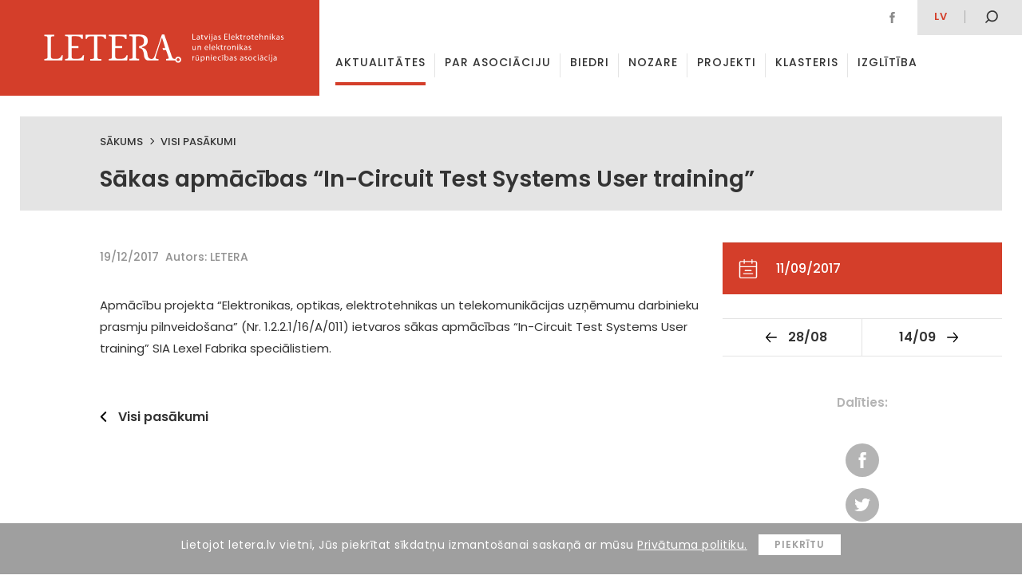

--- FILE ---
content_type: image/svg+xml
request_url: https://www.letera.lv/wp-content/themes/BRIGHT/img/mekletajs.svg
body_size: 803
content:
<?xml version="1.0" encoding="utf-8"?>
<!-- Generator: Adobe Illustrator 21.1.0, SVG Export Plug-In . SVG Version: 6.00 Build 0)  -->
<svg version="1.1" id="Layer_1" xmlns="http://www.w3.org/2000/svg" xmlns:xlink="http://www.w3.org/1999/xlink" x="0px" y="0px"
	 width="100px" height="100px" viewBox="0 0 100 100" style="enable-background:new 0 0 100 100;" xml:space="preserve">
<style type="text/css">
	.st0{fill:#333333;}
</style>
<path class="st0" d="M54.9,11.5c18.6,0,33.6,15.2,33.6,33.6S73.4,78.8,54.9,78.8S21.4,63.6,21.4,45.2C21.4,26.5,36.3,11.5,54.9,11.5
	z M2.3,90.2c-2.1,2.1-2.1,5.3,0,7.6c1.1,1.1,2.3,1.5,3.6,1.5c1.4,0,2.6-0.5,3.6-1.5l18-18c7.7,6.2,17.4,9.5,27.3,9.5
	c24.4,0,44.2-19.8,44.2-44.2S79.5,0.6,55.1,0.6c-24.4,0-44.2,19.8-44.2,44.2c0,9.8,3.3,19.4,9.5,27.3L2.3,90.2L2.3,90.2z"/>
</svg>


--- FILE ---
content_type: image/svg+xml
request_url: https://www.letera.lv/wp-content/themes/BRIGHT/img/greyArrNext.svg
body_size: 617
content:
<?xml version="1.0" encoding="utf-8"?>
<!-- Generator: Adobe Illustrator 21.1.0, SVG Export Plug-In . SVG Version: 6.00 Build 0)  -->
<svg version="1.1" id="Layer_1" xmlns="http://www.w3.org/2000/svg" xmlns:xlink="http://www.w3.org/1999/xlink" x="0px" y="0px"
	 width="42px" height="38px" viewBox="0 0 42 38" style="enable-background:new 0 0 42 38;" xml:space="preserve">
<path d="M42,19c0-0.4-0.2-1-0.5-1.3l-15-17c-0.7-0.9-2-0.9-2.8-0.2c-0.8,0.7-0.9,2-0.2,2.8L35.6,17H2c-1.1,0-2,0.9-2,2
	c0,1.1,0.9,2,2,2h33.6L23.5,34.7c-0.8,0.8-0.6,2.1,0.3,2.8c0.8,0.7,2.1,0.7,2.7-0.2l15-17C41.9,19.9,42,19.4,42,19L42,19z"/>
</svg>
